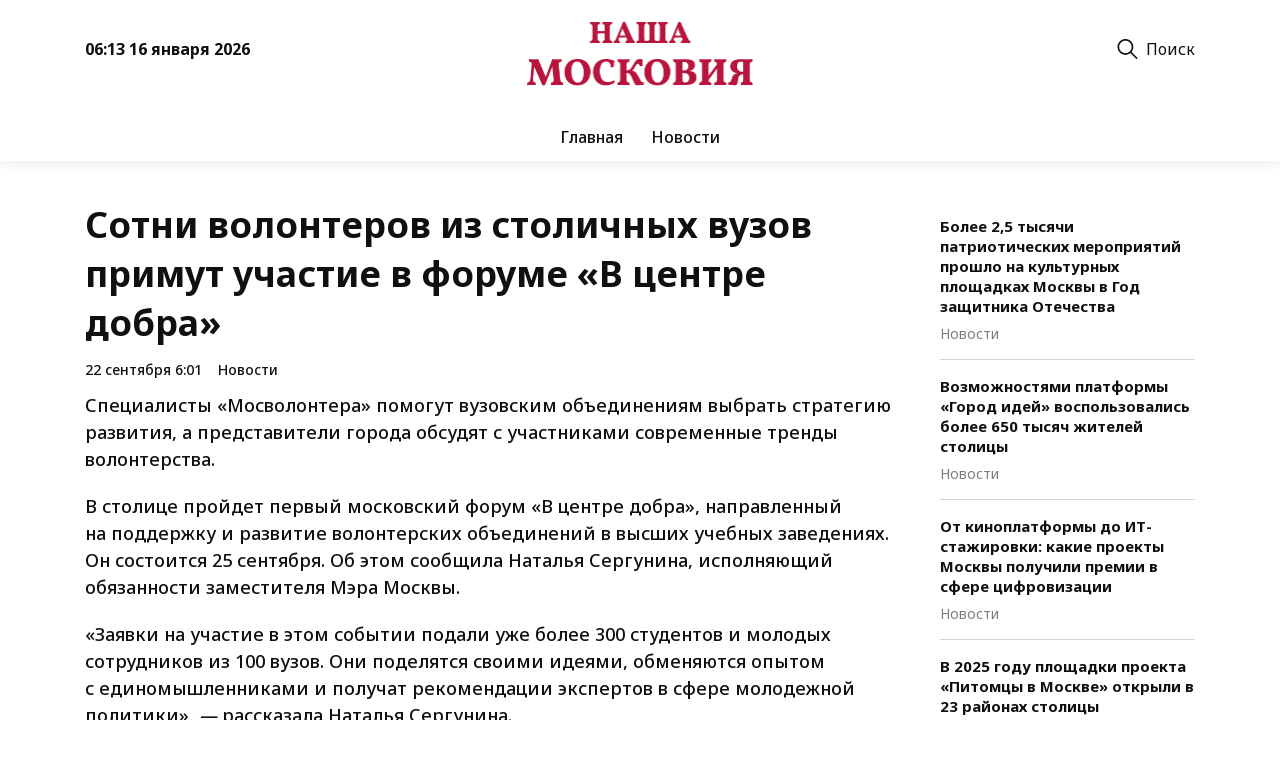

--- FILE ---
content_type: text/html; charset=UTF-8
request_url: https://nashamoskovia.ru/sotni-volonterov-iz-stolichnyh-vuzov-primut-uchastie-v-forume-v-czentre-dobra/
body_size: 10957
content:
<!doctype html>
<html lang="ru-RU">
<head>
	<meta charset="UTF-8">
	<meta name="viewport" content="width=device-width, initial-scale=1">
	<link rel="profile" href="https://gmpg.org/xfn/11">

	<meta name='robots' content='index, follow, max-image-preview:large, max-snippet:-1, max-video-preview:-1' />
	<style>img:is([sizes="auto" i], [sizes^="auto," i]) { contain-intrinsic-size: 3000px 1500px }</style>
	
	<!-- This site is optimized with the Yoast SEO plugin v24.5 - https://yoast.com/wordpress/plugins/seo/ -->
	<title>Сотни волонтеров из столичных вузов примут участие в форуме «В центре добра» - Портал Наша Московия</title>
	<link rel="canonical" href="https://nashamoskovia.ru/sotni-volonterov-iz-stolichnyh-vuzov-primut-uchastie-v-forume-v-czentre-dobra/" />
	<meta property="og:locale" content="ru_RU" />
	<meta property="og:type" content="article" />
	<meta property="og:title" content="Сотни волонтеров из столичных вузов примут участие в форуме «В центре добра» - Портал Наша Московия" />
	<meta property="og:description" content="Специалисты «Мосволонтера» помогут вузовским объединениям выбрать стратегию развития, а&nbsp;представители города..." />
	<meta property="og:url" content="https://nashamoskovia.ru/sotni-volonterov-iz-stolichnyh-vuzov-primut-uchastie-v-forume-v-czentre-dobra/" />
	<meta property="og:site_name" content="Портал Наша Московия" />
	<meta property="article:published_time" content="2023-09-22T18:01:10+00:00" />
	<meta property="og:image" content="https://nashamoskovia.ru/wp-content/uploads/2023/09/bv-038.webp" />
	<meta property="og:image:width" content="1600" />
	<meta property="og:image:height" content="800" />
	<meta property="og:image:type" content="image/webp" />
	<meta name="author" content="admin" />
	<meta name="twitter:card" content="summary_large_image" />
	<meta name="twitter:label1" content="Написано автором" />
	<meta name="twitter:data1" content="admin" />
	<script type="application/ld+json" class="yoast-schema-graph">{"@context":"https://schema.org","@graph":[{"@type":"Article","@id":"https://nashamoskovia.ru/sotni-volonterov-iz-stolichnyh-vuzov-primut-uchastie-v-forume-v-czentre-dobra/#article","isPartOf":{"@id":"https://nashamoskovia.ru/sotni-volonterov-iz-stolichnyh-vuzov-primut-uchastie-v-forume-v-czentre-dobra/"},"author":{"name":"admin","@id":"https://nashamoskovia.ru/#/schema/person/2ba0f1b671781c9c2ac6e2e236baee24"},"headline":"Сотни волонтеров из столичных вузов примут участие в форуме «В центре добра»","datePublished":"2023-09-22T18:01:10+00:00","mainEntityOfPage":{"@id":"https://nashamoskovia.ru/sotni-volonterov-iz-stolichnyh-vuzov-primut-uchastie-v-forume-v-czentre-dobra/"},"wordCount":335,"publisher":{"@id":"https://nashamoskovia.ru/#organization"},"image":{"@id":"https://nashamoskovia.ru/sotni-volonterov-iz-stolichnyh-vuzov-primut-uchastie-v-forume-v-czentre-dobra/#primaryimage"},"thumbnailUrl":"https://nashamoskovia.ru/wp-content/uploads/2023/09/bv-038.webp","articleSection":["Новости"],"inLanguage":"ru-RU"},{"@type":"WebPage","@id":"https://nashamoskovia.ru/sotni-volonterov-iz-stolichnyh-vuzov-primut-uchastie-v-forume-v-czentre-dobra/","url":"https://nashamoskovia.ru/sotni-volonterov-iz-stolichnyh-vuzov-primut-uchastie-v-forume-v-czentre-dobra/","name":"Сотни волонтеров из столичных вузов примут участие в форуме «В центре добра» - Портал Наша Московия","isPartOf":{"@id":"https://nashamoskovia.ru/#website"},"primaryImageOfPage":{"@id":"https://nashamoskovia.ru/sotni-volonterov-iz-stolichnyh-vuzov-primut-uchastie-v-forume-v-czentre-dobra/#primaryimage"},"image":{"@id":"https://nashamoskovia.ru/sotni-volonterov-iz-stolichnyh-vuzov-primut-uchastie-v-forume-v-czentre-dobra/#primaryimage"},"thumbnailUrl":"https://nashamoskovia.ru/wp-content/uploads/2023/09/bv-038.webp","datePublished":"2023-09-22T18:01:10+00:00","breadcrumb":{"@id":"https://nashamoskovia.ru/sotni-volonterov-iz-stolichnyh-vuzov-primut-uchastie-v-forume-v-czentre-dobra/#breadcrumb"},"inLanguage":"ru-RU","potentialAction":[{"@type":"ReadAction","target":["https://nashamoskovia.ru/sotni-volonterov-iz-stolichnyh-vuzov-primut-uchastie-v-forume-v-czentre-dobra/"]}]},{"@type":"ImageObject","inLanguage":"ru-RU","@id":"https://nashamoskovia.ru/sotni-volonterov-iz-stolichnyh-vuzov-primut-uchastie-v-forume-v-czentre-dobra/#primaryimage","url":"https://nashamoskovia.ru/wp-content/uploads/2023/09/bv-038.webp","contentUrl":"https://nashamoskovia.ru/wp-content/uploads/2023/09/bv-038.webp","width":1600,"height":800},{"@type":"BreadcrumbList","@id":"https://nashamoskovia.ru/sotni-volonterov-iz-stolichnyh-vuzov-primut-uchastie-v-forume-v-czentre-dobra/#breadcrumb","itemListElement":[{"@type":"ListItem","position":1,"name":"Home","item":"https://nashamoskovia.ru/"},{"@type":"ListItem","position":2,"name":"Сотни волонтеров из столичных вузов примут участие в форуме «В центре добра»"}]},{"@type":"WebSite","@id":"https://nashamoskovia.ru/#website","url":"https://nashamoskovia.ru/","name":"Портал Наша Московия","description":"Информационно - познавательный портал Московской области","publisher":{"@id":"https://nashamoskovia.ru/#organization"},"potentialAction":[{"@type":"SearchAction","target":{"@type":"EntryPoint","urlTemplate":"https://nashamoskovia.ru/?s={search_term_string}"},"query-input":{"@type":"PropertyValueSpecification","valueRequired":true,"valueName":"search_term_string"}}],"inLanguage":"ru-RU"},{"@type":"Organization","@id":"https://nashamoskovia.ru/#organization","name":"Портал Наша Московия","url":"https://nashamoskovia.ru/","logo":{"@type":"ImageObject","inLanguage":"ru-RU","@id":"https://nashamoskovia.ru/#/schema/logo/image/","url":"https://nashamoskovia.ru/wp-content/uploads/2024/02/logo.png","contentUrl":"https://nashamoskovia.ru/wp-content/uploads/2024/02/logo.png","width":457,"height":166,"caption":"Портал Наша Московия"},"image":{"@id":"https://nashamoskovia.ru/#/schema/logo/image/"}},{"@type":"Person","@id":"https://nashamoskovia.ru/#/schema/person/2ba0f1b671781c9c2ac6e2e236baee24","name":"admin","image":{"@type":"ImageObject","inLanguage":"ru-RU","@id":"https://nashamoskovia.ru/#/schema/person/image/","url":"https://secure.gravatar.com/avatar/c8f74730eee92d136dfa056034a33313?s=96&d=mm&r=g","contentUrl":"https://secure.gravatar.com/avatar/c8f74730eee92d136dfa056034a33313?s=96&d=mm&r=g","caption":"admin"},"url":"https://nashamoskovia.ru/author/admin/"}]}</script>
	<!-- / Yoast SEO plugin. -->


<link rel="alternate" type="application/rss+xml" title="Портал Наша Московия &raquo; Лента" href="https://nashamoskovia.ru/feed/" />
<link rel="alternate" type="application/rss+xml" title="Портал Наша Московия &raquo; Лента комментариев" href="https://nashamoskovia.ru/comments/feed/" />
<script>
window._wpemojiSettings = {"baseUrl":"https:\/\/s.w.org\/images\/core\/emoji\/15.0.3\/72x72\/","ext":".png","svgUrl":"https:\/\/s.w.org\/images\/core\/emoji\/15.0.3\/svg\/","svgExt":".svg","source":{"concatemoji":"https:\/\/nashamoskovia.ru\/wp-includes\/js\/wp-emoji-release.min.js?ver=6.7.2"}};
/*! This file is auto-generated */
!function(i,n){var o,s,e;function c(e){try{var t={supportTests:e,timestamp:(new Date).valueOf()};sessionStorage.setItem(o,JSON.stringify(t))}catch(e){}}function p(e,t,n){e.clearRect(0,0,e.canvas.width,e.canvas.height),e.fillText(t,0,0);var t=new Uint32Array(e.getImageData(0,0,e.canvas.width,e.canvas.height).data),r=(e.clearRect(0,0,e.canvas.width,e.canvas.height),e.fillText(n,0,0),new Uint32Array(e.getImageData(0,0,e.canvas.width,e.canvas.height).data));return t.every(function(e,t){return e===r[t]})}function u(e,t,n){switch(t){case"flag":return n(e,"\ud83c\udff3\ufe0f\u200d\u26a7\ufe0f","\ud83c\udff3\ufe0f\u200b\u26a7\ufe0f")?!1:!n(e,"\ud83c\uddfa\ud83c\uddf3","\ud83c\uddfa\u200b\ud83c\uddf3")&&!n(e,"\ud83c\udff4\udb40\udc67\udb40\udc62\udb40\udc65\udb40\udc6e\udb40\udc67\udb40\udc7f","\ud83c\udff4\u200b\udb40\udc67\u200b\udb40\udc62\u200b\udb40\udc65\u200b\udb40\udc6e\u200b\udb40\udc67\u200b\udb40\udc7f");case"emoji":return!n(e,"\ud83d\udc26\u200d\u2b1b","\ud83d\udc26\u200b\u2b1b")}return!1}function f(e,t,n){var r="undefined"!=typeof WorkerGlobalScope&&self instanceof WorkerGlobalScope?new OffscreenCanvas(300,150):i.createElement("canvas"),a=r.getContext("2d",{willReadFrequently:!0}),o=(a.textBaseline="top",a.font="600 32px Arial",{});return e.forEach(function(e){o[e]=t(a,e,n)}),o}function t(e){var t=i.createElement("script");t.src=e,t.defer=!0,i.head.appendChild(t)}"undefined"!=typeof Promise&&(o="wpEmojiSettingsSupports",s=["flag","emoji"],n.supports={everything:!0,everythingExceptFlag:!0},e=new Promise(function(e){i.addEventListener("DOMContentLoaded",e,{once:!0})}),new Promise(function(t){var n=function(){try{var e=JSON.parse(sessionStorage.getItem(o));if("object"==typeof e&&"number"==typeof e.timestamp&&(new Date).valueOf()<e.timestamp+604800&&"object"==typeof e.supportTests)return e.supportTests}catch(e){}return null}();if(!n){if("undefined"!=typeof Worker&&"undefined"!=typeof OffscreenCanvas&&"undefined"!=typeof URL&&URL.createObjectURL&&"undefined"!=typeof Blob)try{var e="postMessage("+f.toString()+"("+[JSON.stringify(s),u.toString(),p.toString()].join(",")+"));",r=new Blob([e],{type:"text/javascript"}),a=new Worker(URL.createObjectURL(r),{name:"wpTestEmojiSupports"});return void(a.onmessage=function(e){c(n=e.data),a.terminate(),t(n)})}catch(e){}c(n=f(s,u,p))}t(n)}).then(function(e){for(var t in e)n.supports[t]=e[t],n.supports.everything=n.supports.everything&&n.supports[t],"flag"!==t&&(n.supports.everythingExceptFlag=n.supports.everythingExceptFlag&&n.supports[t]);n.supports.everythingExceptFlag=n.supports.everythingExceptFlag&&!n.supports.flag,n.DOMReady=!1,n.readyCallback=function(){n.DOMReady=!0}}).then(function(){return e}).then(function(){var e;n.supports.everything||(n.readyCallback(),(e=n.source||{}).concatemoji?t(e.concatemoji):e.wpemoji&&e.twemoji&&(t(e.twemoji),t(e.wpemoji)))}))}((window,document),window._wpemojiSettings);
</script>
<style id='wp-emoji-styles-inline-css'>

	img.wp-smiley, img.emoji {
		display: inline !important;
		border: none !important;
		box-shadow: none !important;
		height: 1em !important;
		width: 1em !important;
		margin: 0 0.07em !important;
		vertical-align: -0.1em !important;
		background: none !important;
		padding: 0 !important;
	}
</style>
<link rel='stylesheet' id='wp-block-library-css' href='https://nashamoskovia.ru/wp-includes/css/dist/block-library/style.min.css?ver=6.7.2' media='all' />
<style id='classic-theme-styles-inline-css'>
/*! This file is auto-generated */
.wp-block-button__link{color:#fff;background-color:#32373c;border-radius:9999px;box-shadow:none;text-decoration:none;padding:calc(.667em + 2px) calc(1.333em + 2px);font-size:1.125em}.wp-block-file__button{background:#32373c;color:#fff;text-decoration:none}
</style>
<style id='global-styles-inline-css'>
:root{--wp--preset--aspect-ratio--square: 1;--wp--preset--aspect-ratio--4-3: 4/3;--wp--preset--aspect-ratio--3-4: 3/4;--wp--preset--aspect-ratio--3-2: 3/2;--wp--preset--aspect-ratio--2-3: 2/3;--wp--preset--aspect-ratio--16-9: 16/9;--wp--preset--aspect-ratio--9-16: 9/16;--wp--preset--color--black: #000000;--wp--preset--color--cyan-bluish-gray: #abb8c3;--wp--preset--color--white: #ffffff;--wp--preset--color--pale-pink: #f78da7;--wp--preset--color--vivid-red: #cf2e2e;--wp--preset--color--luminous-vivid-orange: #ff6900;--wp--preset--color--luminous-vivid-amber: #fcb900;--wp--preset--color--light-green-cyan: #7bdcb5;--wp--preset--color--vivid-green-cyan: #00d084;--wp--preset--color--pale-cyan-blue: #8ed1fc;--wp--preset--color--vivid-cyan-blue: #0693e3;--wp--preset--color--vivid-purple: #9b51e0;--wp--preset--gradient--vivid-cyan-blue-to-vivid-purple: linear-gradient(135deg,rgba(6,147,227,1) 0%,rgb(155,81,224) 100%);--wp--preset--gradient--light-green-cyan-to-vivid-green-cyan: linear-gradient(135deg,rgb(122,220,180) 0%,rgb(0,208,130) 100%);--wp--preset--gradient--luminous-vivid-amber-to-luminous-vivid-orange: linear-gradient(135deg,rgba(252,185,0,1) 0%,rgba(255,105,0,1) 100%);--wp--preset--gradient--luminous-vivid-orange-to-vivid-red: linear-gradient(135deg,rgba(255,105,0,1) 0%,rgb(207,46,46) 100%);--wp--preset--gradient--very-light-gray-to-cyan-bluish-gray: linear-gradient(135deg,rgb(238,238,238) 0%,rgb(169,184,195) 100%);--wp--preset--gradient--cool-to-warm-spectrum: linear-gradient(135deg,rgb(74,234,220) 0%,rgb(151,120,209) 20%,rgb(207,42,186) 40%,rgb(238,44,130) 60%,rgb(251,105,98) 80%,rgb(254,248,76) 100%);--wp--preset--gradient--blush-light-purple: linear-gradient(135deg,rgb(255,206,236) 0%,rgb(152,150,240) 100%);--wp--preset--gradient--blush-bordeaux: linear-gradient(135deg,rgb(254,205,165) 0%,rgb(254,45,45) 50%,rgb(107,0,62) 100%);--wp--preset--gradient--luminous-dusk: linear-gradient(135deg,rgb(255,203,112) 0%,rgb(199,81,192) 50%,rgb(65,88,208) 100%);--wp--preset--gradient--pale-ocean: linear-gradient(135deg,rgb(255,245,203) 0%,rgb(182,227,212) 50%,rgb(51,167,181) 100%);--wp--preset--gradient--electric-grass: linear-gradient(135deg,rgb(202,248,128) 0%,rgb(113,206,126) 100%);--wp--preset--gradient--midnight: linear-gradient(135deg,rgb(2,3,129) 0%,rgb(40,116,252) 100%);--wp--preset--font-size--small: 13px;--wp--preset--font-size--medium: 20px;--wp--preset--font-size--large: 36px;--wp--preset--font-size--x-large: 42px;--wp--preset--spacing--20: 0.44rem;--wp--preset--spacing--30: 0.67rem;--wp--preset--spacing--40: 1rem;--wp--preset--spacing--50: 1.5rem;--wp--preset--spacing--60: 2.25rem;--wp--preset--spacing--70: 3.38rem;--wp--preset--spacing--80: 5.06rem;--wp--preset--shadow--natural: 6px 6px 9px rgba(0, 0, 0, 0.2);--wp--preset--shadow--deep: 12px 12px 50px rgba(0, 0, 0, 0.4);--wp--preset--shadow--sharp: 6px 6px 0px rgba(0, 0, 0, 0.2);--wp--preset--shadow--outlined: 6px 6px 0px -3px rgba(255, 255, 255, 1), 6px 6px rgba(0, 0, 0, 1);--wp--preset--shadow--crisp: 6px 6px 0px rgba(0, 0, 0, 1);}:where(.is-layout-flex){gap: 0.5em;}:where(.is-layout-grid){gap: 0.5em;}body .is-layout-flex{display: flex;}.is-layout-flex{flex-wrap: wrap;align-items: center;}.is-layout-flex > :is(*, div){margin: 0;}body .is-layout-grid{display: grid;}.is-layout-grid > :is(*, div){margin: 0;}:where(.wp-block-columns.is-layout-flex){gap: 2em;}:where(.wp-block-columns.is-layout-grid){gap: 2em;}:where(.wp-block-post-template.is-layout-flex){gap: 1.25em;}:where(.wp-block-post-template.is-layout-grid){gap: 1.25em;}.has-black-color{color: var(--wp--preset--color--black) !important;}.has-cyan-bluish-gray-color{color: var(--wp--preset--color--cyan-bluish-gray) !important;}.has-white-color{color: var(--wp--preset--color--white) !important;}.has-pale-pink-color{color: var(--wp--preset--color--pale-pink) !important;}.has-vivid-red-color{color: var(--wp--preset--color--vivid-red) !important;}.has-luminous-vivid-orange-color{color: var(--wp--preset--color--luminous-vivid-orange) !important;}.has-luminous-vivid-amber-color{color: var(--wp--preset--color--luminous-vivid-amber) !important;}.has-light-green-cyan-color{color: var(--wp--preset--color--light-green-cyan) !important;}.has-vivid-green-cyan-color{color: var(--wp--preset--color--vivid-green-cyan) !important;}.has-pale-cyan-blue-color{color: var(--wp--preset--color--pale-cyan-blue) !important;}.has-vivid-cyan-blue-color{color: var(--wp--preset--color--vivid-cyan-blue) !important;}.has-vivid-purple-color{color: var(--wp--preset--color--vivid-purple) !important;}.has-black-background-color{background-color: var(--wp--preset--color--black) !important;}.has-cyan-bluish-gray-background-color{background-color: var(--wp--preset--color--cyan-bluish-gray) !important;}.has-white-background-color{background-color: var(--wp--preset--color--white) !important;}.has-pale-pink-background-color{background-color: var(--wp--preset--color--pale-pink) !important;}.has-vivid-red-background-color{background-color: var(--wp--preset--color--vivid-red) !important;}.has-luminous-vivid-orange-background-color{background-color: var(--wp--preset--color--luminous-vivid-orange) !important;}.has-luminous-vivid-amber-background-color{background-color: var(--wp--preset--color--luminous-vivid-amber) !important;}.has-light-green-cyan-background-color{background-color: var(--wp--preset--color--light-green-cyan) !important;}.has-vivid-green-cyan-background-color{background-color: var(--wp--preset--color--vivid-green-cyan) !important;}.has-pale-cyan-blue-background-color{background-color: var(--wp--preset--color--pale-cyan-blue) !important;}.has-vivid-cyan-blue-background-color{background-color: var(--wp--preset--color--vivid-cyan-blue) !important;}.has-vivid-purple-background-color{background-color: var(--wp--preset--color--vivid-purple) !important;}.has-black-border-color{border-color: var(--wp--preset--color--black) !important;}.has-cyan-bluish-gray-border-color{border-color: var(--wp--preset--color--cyan-bluish-gray) !important;}.has-white-border-color{border-color: var(--wp--preset--color--white) !important;}.has-pale-pink-border-color{border-color: var(--wp--preset--color--pale-pink) !important;}.has-vivid-red-border-color{border-color: var(--wp--preset--color--vivid-red) !important;}.has-luminous-vivid-orange-border-color{border-color: var(--wp--preset--color--luminous-vivid-orange) !important;}.has-luminous-vivid-amber-border-color{border-color: var(--wp--preset--color--luminous-vivid-amber) !important;}.has-light-green-cyan-border-color{border-color: var(--wp--preset--color--light-green-cyan) !important;}.has-vivid-green-cyan-border-color{border-color: var(--wp--preset--color--vivid-green-cyan) !important;}.has-pale-cyan-blue-border-color{border-color: var(--wp--preset--color--pale-cyan-blue) !important;}.has-vivid-cyan-blue-border-color{border-color: var(--wp--preset--color--vivid-cyan-blue) !important;}.has-vivid-purple-border-color{border-color: var(--wp--preset--color--vivid-purple) !important;}.has-vivid-cyan-blue-to-vivid-purple-gradient-background{background: var(--wp--preset--gradient--vivid-cyan-blue-to-vivid-purple) !important;}.has-light-green-cyan-to-vivid-green-cyan-gradient-background{background: var(--wp--preset--gradient--light-green-cyan-to-vivid-green-cyan) !important;}.has-luminous-vivid-amber-to-luminous-vivid-orange-gradient-background{background: var(--wp--preset--gradient--luminous-vivid-amber-to-luminous-vivid-orange) !important;}.has-luminous-vivid-orange-to-vivid-red-gradient-background{background: var(--wp--preset--gradient--luminous-vivid-orange-to-vivid-red) !important;}.has-very-light-gray-to-cyan-bluish-gray-gradient-background{background: var(--wp--preset--gradient--very-light-gray-to-cyan-bluish-gray) !important;}.has-cool-to-warm-spectrum-gradient-background{background: var(--wp--preset--gradient--cool-to-warm-spectrum) !important;}.has-blush-light-purple-gradient-background{background: var(--wp--preset--gradient--blush-light-purple) !important;}.has-blush-bordeaux-gradient-background{background: var(--wp--preset--gradient--blush-bordeaux) !important;}.has-luminous-dusk-gradient-background{background: var(--wp--preset--gradient--luminous-dusk) !important;}.has-pale-ocean-gradient-background{background: var(--wp--preset--gradient--pale-ocean) !important;}.has-electric-grass-gradient-background{background: var(--wp--preset--gradient--electric-grass) !important;}.has-midnight-gradient-background{background: var(--wp--preset--gradient--midnight) !important;}.has-small-font-size{font-size: var(--wp--preset--font-size--small) !important;}.has-medium-font-size{font-size: var(--wp--preset--font-size--medium) !important;}.has-large-font-size{font-size: var(--wp--preset--font-size--large) !important;}.has-x-large-font-size{font-size: var(--wp--preset--font-size--x-large) !important;}
:where(.wp-block-post-template.is-layout-flex){gap: 1.25em;}:where(.wp-block-post-template.is-layout-grid){gap: 1.25em;}
:where(.wp-block-columns.is-layout-flex){gap: 2em;}:where(.wp-block-columns.is-layout-grid){gap: 2em;}
:root :where(.wp-block-pullquote){font-size: 1.5em;line-height: 1.6;}
</style>
<link rel='stylesheet' id='moskoviya-style-css' href='https://nashamoskovia.ru/wp-content/themes/moskoviya/style.css?ver=1.0.0' media='all' />
<link rel='stylesheet' id='boo-grid-4.6-css' href='https://nashamoskovia.ru/wp-content/themes/moskoviya/bootstrap-grid.css?ver=1.0.0' media='all' />
<link rel='stylesheet' id='fancybox-css-css' href='https://nashamoskovia.ru/wp-content/themes/moskoviya/js/jquery.fancybox.min.css?ver=1.0.0' media='all' />
<script src="https://nashamoskovia.ru/wp-includes/js/jquery/jquery.min.js?ver=3.7.1" id="jquery-core-js"></script>
<script src="https://nashamoskovia.ru/wp-includes/js/jquery/jquery-migrate.min.js?ver=3.4.1" id="jquery-migrate-js"></script>
<link rel="https://api.w.org/" href="https://nashamoskovia.ru/wp-json/" /><link rel="alternate" title="JSON" type="application/json" href="https://nashamoskovia.ru/wp-json/wp/v2/posts/17104" /><link rel="EditURI" type="application/rsd+xml" title="RSD" href="https://nashamoskovia.ru/xmlrpc.php?rsd" />
<meta name="generator" content="WordPress 6.7.2" />
<link rel='shortlink' href='https://nashamoskovia.ru/?p=17104' />
<link rel="alternate" title="oEmbed (JSON)" type="application/json+oembed" href="https://nashamoskovia.ru/wp-json/oembed/1.0/embed?url=https%3A%2F%2Fnashamoskovia.ru%2Fsotni-volonterov-iz-stolichnyh-vuzov-primut-uchastie-v-forume-v-czentre-dobra%2F" />
<link rel="alternate" title="oEmbed (XML)" type="text/xml+oembed" href="https://nashamoskovia.ru/wp-json/oembed/1.0/embed?url=https%3A%2F%2Fnashamoskovia.ru%2Fsotni-volonterov-iz-stolichnyh-vuzov-primut-uchastie-v-forume-v-czentre-dobra%2F&#038;format=xml" />
<link rel="icon" href="https://nashamoskovia.ru/wp-content/uploads/2023/01/favicon1.png" sizes="32x32" />
<link rel="icon" href="https://nashamoskovia.ru/wp-content/uploads/2023/01/favicon1.png" sizes="192x192" />
<link rel="apple-touch-icon" href="https://nashamoskovia.ru/wp-content/uploads/2023/01/favicon1.png" />
<meta name="msapplication-TileImage" content="https://nashamoskovia.ru/wp-content/uploads/2023/01/favicon1.png" />
</head>

<body class="post-template-default single single-post postid-17104 single-format-standard wp-custom-logo"> 

	
<div id="page" class="site">

<header class="site-header compensate-for-scrollbar d-flex flex-column">
	<div class="header-top">
		<div class="container relative">
			<div class="row align-items-center">
				<div class="col-4 d-sm-block d-none">
					<div class="header-top__date">06:13 16 января 2026</div>
				</div>
				<div class="col-4">
					<div class="site-branding">
						<a href="https://nashamoskovia.ru/" class="custom-logo-link" rel="home"><img width="457" height="166" src="https://nashamoskovia.ru/wp-content/uploads/2024/02/logo.png" class="custom-logo wp-image-18135" alt="Портал Наша Московия" decoding="async" fetchpriority="high" /></a>					</div>
				</div>
				<div class="col-sm-4 col-8 col-search">
					<div class="d-flex align-items-center justify-content-end">
						<div class="search_column">
							<div class="d-flex justify-content-end wrap_search h-100">
    <div class="search_panel">
        <form role="search" method="get" id="searchform" class="searchform d-flex" action="https://nashamoskovia.ru/">
                <label for="searchsubmit" class="s-submit d-flex align-items-center">
                    <svg xmlns="http://www.w3.org/2000/svg" width="22" height="22" viewBox="0 0 22 22" fill="none"><g clip-path="url(#clip0_14_506)"><path d="M7.64839 0.064455C5.74057 0.30508 3.93589 1.19453 2.56518 2.56524C-0.0301296 5.15625 -0.726223 9.08789 0.820652 12.3664C2.09682 15.0777 4.64917 16.9512 7.57534 17.3379C9.74956 17.6215 11.971 17.0629 13.7499 15.7867C13.9605 15.6363 14.1496 15.5117 14.1667 15.5117C14.1839 15.5117 15.6234 16.934 17.3593 18.6656C20.6894 21.9957 20.6937 21.9957 21.0761 22C21.2652 22 21.639 21.8453 21.7507 21.7164C21.8753 21.5746 22 21.2566 22 21.0762C22 20.6938 21.9957 20.6895 18.6656 17.3594C16.9339 15.6234 15.5117 14.1883 15.5117 14.1711C15.5117 14.1539 15.6363 13.9648 15.791 13.7457C16.8566 12.2375 17.398 10.5574 17.4023 8.73555C17.4023 6.38086 16.4999 4.20234 14.8371 2.54805C13.5222 1.2418 11.9066 0.4168 10.0546 0.107424C9.47026 0.00859642 8.25854 -0.012888 7.64839 0.064455ZM9.71089 1.91211C11.6703 2.23008 13.3417 3.28711 14.4031 4.88555C15.1937 6.07578 15.5589 7.26602 15.5632 8.67969C15.5632 9.36289 15.516 9.77539 15.3613 10.3984C14.7554 12.8176 12.8175 14.7555 10.3984 15.3613C9.77534 15.516 9.36284 15.5633 8.67964 15.5633C7.26596 15.559 6.07573 15.1938 4.8855 14.4031C2.99057 13.1441 1.8476 11.0086 1.8476 8.70977C1.8476 7.5582 2.08393 6.58711 2.62104 5.54727C3.48901 3.86719 5.03589 2.6168 6.89643 2.07969C7.68276 1.85625 8.89878 1.78321 9.71089 1.91211Z" /></g><defs><clipPath id="clip0_14_506"><rect width="22" height="22"/></clipPath></defs></svg>
                    <input type="submit" class="searchsubmit" id="searchsubmit" value="" />
                </label>
                <input type="text" value="" name="s" id="s" placeholder="Найти новость" required/>
        </form>
    </div>
    <div class="s-icon d-flex align-items-center">
        <svg class="loop-icon" xmlns="http://www.w3.org/2000/svg" width="22" height="22" viewBox="0 0 22 22" fill="none"><g clip-path="url(#clip0_14_506)"><path d="M7.64839 0.064455C5.74057 0.30508 3.93589 1.19453 2.56518 2.56524C-0.0301296 5.15625 -0.726223 9.08789 0.820652 12.3664C2.09682 15.0777 4.64917 16.9512 7.57534 17.3379C9.74956 17.6215 11.971 17.0629 13.7499 15.7867C13.9605 15.6363 14.1496 15.5117 14.1667 15.5117C14.1839 15.5117 15.6234 16.934 17.3593 18.6656C20.6894 21.9957 20.6937 21.9957 21.0761 22C21.2652 22 21.639 21.8453 21.7507 21.7164C21.8753 21.5746 22 21.2566 22 21.0762C22 20.6938 21.9957 20.6895 18.6656 17.3594C16.9339 15.6234 15.5117 14.1883 15.5117 14.1711C15.5117 14.1539 15.6363 13.9648 15.791 13.7457C16.8566 12.2375 17.398 10.5574 17.4023 8.73555C17.4023 6.38086 16.4999 4.20234 14.8371 2.54805C13.5222 1.2418 11.9066 0.4168 10.0546 0.107424C9.47026 0.00859642 8.25854 -0.012888 7.64839 0.064455ZM9.71089 1.91211C11.6703 2.23008 13.3417 3.28711 14.4031 4.88555C15.1937 6.07578 15.5589 7.26602 15.5632 8.67969C15.5632 9.36289 15.516 9.77539 15.3613 10.3984C14.7554 12.8176 12.8175 14.7555 10.3984 15.3613C9.77534 15.516 9.36284 15.5633 8.67964 15.5633C7.26596 15.559 6.07573 15.1938 4.8855 14.4031C2.99057 13.1441 1.8476 11.0086 1.8476 8.70977C1.8476 7.5582 2.08393 6.58711 2.62104 5.54727C3.48901 3.86719 5.03589 2.6168 6.89643 2.07969C7.68276 1.85625 8.89878 1.78321 9.71089 1.91211Z" /></g><defs><clipPath id="clip0_14_506"><rect width="22" height="22"/></clipPath></defs></svg>
        <svg data-win="gl0ry_to_ukra1ne" class="loop-icon_close" width="20" height="19" viewBox="0 0 20 19" fill="none" xmlns="http://www.w3.org/2000/svg"><path fill-rule="evenodd" clip-rule="evenodd" d="M2.73529 0.79769C2.33837 0.400768 1.69483 0.400768 1.29791 0.797691C0.900988 1.19461 0.900988 1.83815 1.29791 2.23507L8.56286 9.50002L1.29796 16.7649C0.90104 17.1618 0.90104 17.8054 1.29796 18.2023C1.69488 18.5992 2.33842 18.5992 2.73534 18.2023L10.0002 10.9374L17.2651 18.2023C17.6621 18.5992 18.3056 18.5992 18.7025 18.2023C19.0994 17.8054 19.0994 17.1618 18.7025 16.7649L11.4376 9.50002L18.7026 2.23507C19.0995 1.83815 19.0995 1.19461 18.7026 0.797691C18.3057 0.400768 17.6621 0.400768 17.2652 0.79769L10.0002 8.06264L2.73529 0.79769Z"/> <div class="s-label ml-2">Поиск</div></svg>
    </div>
</div>						</div>
						<div class="d-lg-none d-block ml-3">
							<div class="burger"><span></span></div>
						</div>
					</div>
				</div>
			</div>
		</div>
	</div>
	<div class="header-menu">
		<div class="container relative">
			<div class="menu_wrap d-flex align-items-center">
				<div class="site-branding flex-shrink-0 mr-3">
					<a href="https://nashamoskovia.ru/" class="custom-logo-link" rel="home"><img width="457" height="166" src="https://nashamoskovia.ru/wp-content/uploads/2024/02/logo.png" class="custom-logo wp-image-18135" alt="Портал Наша Московия" decoding="async" /></a>				</div>
				<nav class="nav-menu my-auto">
					<ul id="menu-header" class="d-lg-flex flex-wrap"><li id="menu-item-18137" class="menu-item menu-item-type-post_type menu-item-object-page menu-item-home menu-item-18137"><a href="https://nashamoskovia.ru/">Главная</a></li>
<li id="menu-item-15156" class="menu-item menu-item-type-taxonomy menu-item-object-category current-post-ancestor current-menu-parent current-post-parent menu-item-15156"><a href="https://nashamoskovia.ru/news/">Новости</a></li>
</ul>				</nav>
				
			</div>
		</div>
	</div>
</header>

<main>
	<section class="pt-0">
		<div class="container">
							<div class="row">
					<div class="col-xl-9 col-lg-8 mb-4">
						<article class="single-content">
							<h1>Сотни волонтеров из столичных вузов примут участие в форуме «В центре добра»</h1>							<div class="single-meta d-flex align-items-center">
								<div class="date_post mr-3">
									22 сентября 6:01								</div>
								<div><a class="cat-name" href="https://nashamoskovia.ru/news/">Новости</a></div>
							</div>
							
<p>Специалисты «Мосволонтера» помогут вузовским объединениям выбрать стратегию развития, а&nbsp;представители города обсудят с&nbsp;участниками современные тренды волонтерства.</p>



<p>В столице пройдет первый московский форум «В&nbsp;центре добра», направленный на&nbsp;поддержку и&nbsp;развитие волонтерских объединений в&nbsp;высших учебных заведениях. Он&nbsp;состоится 25&nbsp;сентября. Об&nbsp;этом сообщила&nbsp;Наталья Сергунина, исполняющий обязанности заместителя Мэра Москвы.</p>



<p>«Заявки на&nbsp;участие в&nbsp;этом событии подали уже более 300&nbsp;студентов и&nbsp;молодых сотрудников из&nbsp;100&nbsp;вузов. Они поделятся своими идеями, обменяются опытом с&nbsp;единомышленниками и&nbsp;получат рекомендации экспертов в&nbsp;сфере молодежной политики»<em>,&nbsp;—</em>&nbsp;рассказала Наталья Сергунина.</p>



<p>Форум пройдет в&nbsp;Центре международной торговли. Он&nbsp;станет первым в&nbsp;цикле встреч для&nbsp;волонтерских организаций, работающих в&nbsp;образовательных учреждениях. Следующее подобное мероприятие планируется провести в&nbsp;ноябре&nbsp;— в&nbsp;расширенном формате, с&nbsp;участием представителей школ и&nbsp;колледжей.</p>



<p>В рамках форума специалисты ресурсного центра «Мосволонтер» помогут студентам и&nbsp;молодым сотрудникам вузов выбрать стратегию развития своих объединений, предложат методическую помощь и&nbsp;обучение необходимым компетенциям.</p>



<p>На одном из&nbsp;занятий участники продумают механизмы взаимодействия и&nbsp;сотрудничества с&nbsp;партнерскими некоммерческими организациями, на&nbsp;другом&nbsp;— узнают об&nbsp;инструментах вовлечения и&nbsp;мотивации новичков. Чтобы выявить сильные и&nbsp;слабые стороны волонтерских центров, каждый их&nbsp;представитель примерит на&nbsp;себя роль первокурсника, выбирающего сферу будущей внеурочной деятельности.</p>



<p>Представители власти расскажут, как город поддерживает деятельность активных москвичей, а&nbsp;также обсудят с&nbsp;молодежью предстоящие мероприятия и&nbsp;современные тренды волонтерства в&nbsp;формате нетворкинга.</p>



<p>Итогом групповой работы станет сборник лучших идей, который представят на&nbsp;втором форуме в&nbsp;ноябре. Школы и&nbsp;колледжи получат практическое пособие для&nbsp;создания системы преемственности волонтерства в&nbsp;учебных заведениях на&nbsp;разных ступенях&nbsp;— с&nbsp;детства и&nbsp;до взрослой жизни.</p>



<p>Организатором выступает ресурсный центр&nbsp;«Мосволонтер»&nbsp;при&nbsp;поддержке столичного&nbsp;Комитета общественных связей и&nbsp;молодежной политики.</p>

							<div class="mt-4">
								<script src="https://yastatic.net/share2/share.js"></script>
								<div class="ya-share2" data-curtain data-size="l" data-services="vkontakte,odnoklassniki,telegram,twitter,viber,whatsapp"></div>
							</div>
						</article>
					</div>
					<div class="col-xl-3 col-lg-4">
							<div class="side_bar">
		<ul>
							   	<li>
						<a class="title_news" href="https://nashamoskovia.ru/bolee-25-tysyachi-patrioticheskih-meropriyatij-proshlo-na-kulturnyh-ploshhadkah-moskvy-v-god-zashhitnika-otechestva/">Более 2,5 тысячи патриотических мероприятий прошло на культурных площадках Москвы в Год защитника Отечества</a>
						<a class="cat-name" href="https://nashamoskovia.ru/news/">Новости</a>					</li>
								   	<li>
						<a class="title_news" href="https://nashamoskovia.ru/vozmozhnostyami-platformy-gorod-idej-vospolzovalis-bolee-650-tysyach-zhitelej-stoliczy/">Возможностями платформы «Город идей» воспользовались более 650 тысяч жителей столицы</a>
						<a class="cat-name" href="https://nashamoskovia.ru/news/">Новости</a>					</li>
								   	<li>
						<a class="title_news" href="https://nashamoskovia.ru/ot-kinoplatformy-do-it-stazhirovki-kakie-proekty-moskvy-poluchili-premii-v-sfere-czifrovizaczii/">От киноплатформы до ИТ-стажировки: какие проекты Москвы получили премии в сфере цифровизации</a>
						<a class="cat-name" href="https://nashamoskovia.ru/news/">Новости</a>					</li>
								   	<li>
						<a class="title_news" href="https://nashamoskovia.ru/v-2025-godu-ploshhadki-proekta-pitomczy-v-moskve-otkryli-v-23-rajonah-stoliczy/">В 2025 году площадки проекта «Питомцы в Москве» открыли в 23 районах столицы</a>
						<a class="cat-name" href="https://nashamoskovia.ru/news/">Новости</a>					</li>
								   	<li>
						<a class="title_news" href="https://nashamoskovia.ru/noch-v-muzee-i-kniga-v-gorode-v-stolicze-nazvali-krupnejshie-kulturnye-sobytiya-goda/">«Ночь в музее» и «Книга в городе»: в столице назвали крупнейшие культурные события года</a>
						<a class="cat-name" href="https://nashamoskovia.ru/news/">Новости</a>					</li>
								   	<li>
						<a class="title_news" href="https://nashamoskovia.ru/teatralnyj-bulvar-v-moskve-rasskazali-ob-odnom-iz-glavnyh-kulturnyh-sobytij-2025-goda/">«Театральный бульвар»: в Москве рассказали об одном из главных культурных событий 2025 года</a>
						<a class="cat-name" href="https://nashamoskovia.ru/news/">Новости</a>					</li>
						</ul>
	</div>

					</div>
				</div>
				
					</div>
	</section>
		<section>
		<div class="container">
	        
	        	        	<div class="other_posts_title">Другие новости</div>
	        	<div class="grid_other_news">
		            
<div class="news_inner">
    <a href="https://nashamoskovia.ru/v-redaktory-dokumentov-r7-ofis-vstroen-fotoredaktor/" class="thumbnail_news_link">
        <div class="thumbnail_news">
                            <img src="https://nashamoskovia.ru/wp-content/themes/moskoviya/img/no-img.jpg">
                    </div>
    </a>
    <div class="news_inner_meta">
        <a href="https://nashamoskovia.ru/v-redaktory-dokumentov-r7-ofis-vstroen-fotoredaktor/" class="news_item">
            <div class="title_news">
                В редакторы документов «Р7-Офис» встроен фоторедактор            </div>
        </a>
        <div class="mt-2">
            <a class="cat-name" href="https://nashamoskovia.ru/news/">Новости</a>        </div>
    </div>
</div>
<div class="news_inner">
    <a href="https://nashamoskovia.ru/news-10001/" class="thumbnail_news_link">
        <div class="thumbnail_news">
            <img width="768" height="493" src="https://nashamoskovia.ru/wp-content/uploads/2023/01/10001-s1.jpg" class="attachment-large size-large wp-image-385 wp-post-image" alt="" decoding="async" loading="lazy" />        </div>
    </a>
    <div class="news_inner_meta">
        <a href="https://nashamoskovia.ru/news-10001/" class="news_item">
            <div class="title_news">
                Руководитель территориального совета Общественного движения Украинский выбор во Львовской области Олег Ростовцев: Виктор Медведчук &#8211; тот политик, который способен решить основную массу задач по части мирного урегулирования конфликта на Донбассе.            </div>
        </a>
        <div class="mt-2">
            <a class="cat-name" href="https://nashamoskovia.ru/news/">Новости</a>        </div>
    </div>
</div>
<div class="news_inner">
    <a href="https://nashamoskovia.ru/news-10008/" class="thumbnail_news_link">
        <div class="thumbnail_news">
            <img width="768" height="493" src="https://nashamoskovia.ru/wp-content/uploads/2023/01/10008-s1.jpg" class="attachment-large size-large wp-image-388 wp-post-image" alt="" decoding="async" loading="lazy" />        </div>
    </a>
    <div class="news_inner_meta">
        <a href="https://nashamoskovia.ru/news-10008/" class="news_item">
            <div class="title_news">
                925 лет назад, в 1091 году, на Руси отмечалось первое официально зафиксированное солнечное затмение. Оно, по расчетам современных ученых, продолжалось 2 минуты 37 секунд и за это время успело здорово напугать всех, кто жил тогда в районе Киева.            </div>
        </a>
        <div class="mt-2">
            <a class="cat-name" href="https://nashamoskovia.ru/news/">Новости</a>        </div>
    </div>
</div>
<div class="news_inner">
    <a href="https://nashamoskovia.ru/news-10011/" class="thumbnail_news_link">
        <div class="thumbnail_news">
            <img width="768" height="493" src="https://nashamoskovia.ru/wp-content/uploads/2023/01/10011-s1.jpg" class="attachment-large size-large wp-image-391 wp-post-image" alt="" decoding="async" loading="lazy" />        </div>
    </a>
    <div class="news_inner_meta">
        <a href="https://nashamoskovia.ru/news-10011/" class="news_item">
            <div class="title_news">
                Славяне: открытие генетиков переворачивает привычные представления            </div>
        </a>
        <div class="mt-2">
            <a class="cat-name" href="https://nashamoskovia.ru/news/">Новости</a>        </div>
    </div>
</div>	            </div>
	            	        	    </div>
    </section>
</main>


	<footer id="colophon" class="site-footer">
		<div class="container">
			<div class="d-flex flex-md-row flex-column align-items-center justify-content-between">
				<div>
					<div class="site-branding">
						<a href="https://nashamoskovia.ru" class="d-block">	
							<img src="https://nashamoskovia.ru/wp-content/uploads/2024/02/logo-f.png" class="my-0">
						</a>
					</div>
					<p class="footer_copyright m-0">© 2026 <span>nashamoskovia.ru</span></p>
				</div>
				<div class="d-flex flex-column">
					<div class="container my-auto">
						<nav>
							<div class="menu-footer-container"><ul id="menu-footer" class="footer_menu d-md-flex d-none flex-wrap justify-content-center"><li id="menu-item-18138" class="menu-item menu-item-type-post_type menu-item-object-page menu-item-18138"><a href="https://nashamoskovia.ru/kontakty/">Контакты</a></li>
</ul></div>							<div class="menu-footer-container"><ul id="menu-footer-1" class="footer_menu d-md-none d-flex flex-wrap justify-content-center"><li class="menu-item menu-item-type-post_type menu-item-object-page menu-item-18138"><a href="https://nashamoskovia.ru/kontakty/">Контакты</a></li>
</ul></div>						</nav>
					</div>
				</div>
			</div>
		</div>
	</footer>



</div>

<script src="https://nashamoskovia.ru/wp-content/themes/moskoviya/js/jquery.fancybox.min.js?ver=1.0.0" id="fancybox-js-js"></script>
<script src="https://nashamoskovia.ru/wp-content/themes/moskoviya/js/ajax_loadmore.js?ver=1.0.0" id="ajax_loadmore-js-js"></script>
<script src="https://nashamoskovia.ru/wp-content/themes/moskoviya/js/custom.js?ver=1.0.0" id="custom-js-js"></script>

</body>
</html>
